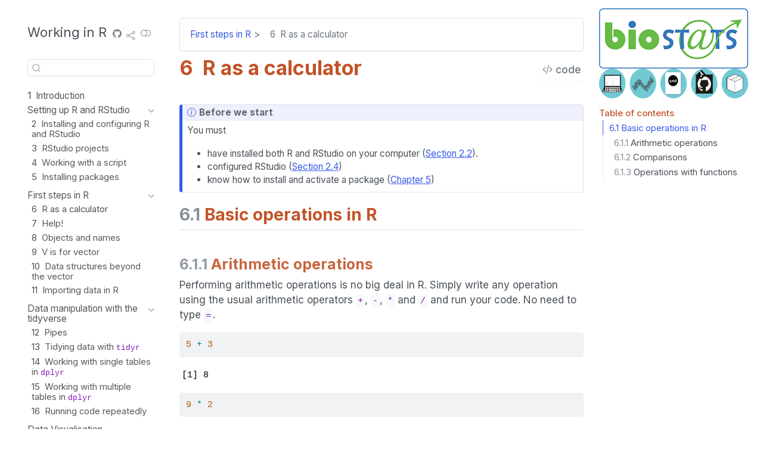

--- FILE ---
content_type: text/html; charset=utf-8
request_url: https://biostats-r.github.io/biostats/workingInR/0021_R_calculator.html
body_size: 16189
content:
<!DOCTYPE html>
<html xmlns="http://www.w3.org/1999/xhtml" lang="en" xml:lang="en"><head>
<meta http-equiv="Content-Type" content="text/html; charset=UTF-8">
<meta charset="utf-8">
<meta name="generator" content="quarto-1.8.20">
<meta name="viewport" content="width=device-width, initial-scale=1.0, user-scalable=yes">
<title>6&nbsp; R as a calculator – Working in R</title>
<style>
code{white-space: pre-wrap;}
span.smallcaps{font-variant: small-caps;}
div.columns{display: flex; gap: min(4vw, 1.5em);}
div.column{flex: auto; overflow-x: auto;}
div.hanging-indent{margin-left: 1.5em; text-indent: -1.5em;}
ul.task-list{list-style: none;}
ul.task-list li input[type="checkbox"] {
  width: 0.8em;
  margin: 0 0.8em 0.2em -1em; /* quarto-specific, see https://github.com/quarto-dev/quarto-cli/issues/4556 */ 
  vertical-align: middle;
}
/* CSS for syntax highlighting */
html { -webkit-text-size-adjust: 100%; }
pre > code.sourceCode { white-space: pre; position: relative; }
pre > code.sourceCode > span { display: inline-block; line-height: 1.25; }
pre > code.sourceCode > span:empty { height: 1.2em; }
.sourceCode { overflow: visible; }
code.sourceCode > span { color: inherit; text-decoration: inherit; }
div.sourceCode { margin: 1em 0; }
pre.sourceCode { margin: 0; }
@media screen {
div.sourceCode { overflow: auto; }
}
@media print {
pre > code.sourceCode { white-space: pre-wrap; }
pre > code.sourceCode > span { text-indent: -5em; padding-left: 5em; }
}
pre.numberSource code
  { counter-reset: source-line 0; }
pre.numberSource code > span
  { position: relative; left: -4em; counter-increment: source-line; }
pre.numberSource code > span > a:first-child::before
  { content: counter(source-line);
    position: relative; left: -1em; text-align: right; vertical-align: baseline;
    border: none; display: inline-block;
    -webkit-touch-callout: none; -webkit-user-select: none;
    -khtml-user-select: none; -moz-user-select: none;
    -ms-user-select: none; user-select: none;
    padding: 0 4px; width: 4em;
  }
pre.numberSource { margin-left: 3em;  padding-left: 4px; }
div.sourceCode
  {   }
@media screen {
pre > code.sourceCode > span > a:first-child::before { text-decoration: underline; }
}
</style>

<script src="site_libs/quarto-nav/quarto-nav.js"></script>
<script src="site_libs/quarto-nav/headroom.min.js"></script>
<script src="site_libs/clipboard/clipboard.min.js"></script>
<script src="site_libs/quarto-search/autocomplete.umd.js"></script>
<script src="site_libs/quarto-search/fuse.min.js"></script>
<script src="site_libs/quarto-search/quarto-search.js"></script>
<meta name="quarto:offset" content="./">
<link href="./0022_help.html" rel="next">
<link href="./0013_packages.html" rel="prev">
<link href="./../figures/favicon.png" rel="icon" type="image/png">
<script src="site_libs/quarto-html/quarto.js" type="module"></script>
<script src="site_libs/quarto-html/tabsets/tabsets.js" type="module"></script>
<script src="site_libs/quarto-html/axe/axe-check.js" type="module"></script>
<script src="site_libs/quarto-html/popper.min.js"></script>
<script src="site_libs/quarto-html/tippy.umd.min.js"></script>
<script src="site_libs/quarto-html/anchor.min.js"></script>
<link href="site_libs/quarto-html/tippy.css" rel="stylesheet">
<link href="site_libs/quarto-html/quarto-syntax-highlighting-7fcc278e5cff05d3108fdca62cff0c71.css" rel="stylesheet" class="quarto-color-scheme" id="quarto-text-highlighting-styles">
<link href="site_libs/quarto-html/quarto-syntax-highlighting-dark-5aa1d2b69dd70a877b51c7f7d5713d8d.css" rel="stylesheet" class="quarto-color-scheme quarto-color-alternate" id="quarto-text-highlighting-styles">
<link href="site_libs/quarto-html/quarto-syntax-highlighting-7fcc278e5cff05d3108fdca62cff0c71.css" rel="stylesheet" class="quarto-color-scheme-extra" id="quarto-text-highlighting-styles">
<script src="site_libs/bootstrap/bootstrap.min.js"></script>
<link href="site_libs/bootstrap/bootstrap-icons.css" rel="stylesheet">
<link href="site_libs/bootstrap/bootstrap-5104340a04435264153ef873f23f72c3.min.css" rel="stylesheet" append-hash="true" class="quarto-color-scheme" id="quarto-bootstrap" data-mode="light">
<link href="site_libs/bootstrap/bootstrap-dark-5494b68deea9f9baeb7399c3c408f1fa.min.css" rel="stylesheet" append-hash="true" class="quarto-color-scheme quarto-color-alternate" id="quarto-bootstrap" data-mode="dark">
<link href="site_libs/bootstrap/bootstrap-5104340a04435264153ef873f23f72c3.min.css" rel="stylesheet" append-hash="true" class="quarto-color-scheme-extra" id="quarto-bootstrap" data-mode="light"><script id="quarto-search-options" type="application/json">{
  "location": "sidebar",
  "copy-button": false,
  "collapse-after": 3,
  "panel-placement": "start",
  "type": "textbox",
  "limit": 50,
  "keyboard-shortcut": [
    "f",
    "/",
    "s"
  ],
  "show-item-context": false,
  "language": {
    "search-no-results-text": "No results",
    "search-matching-documents-text": "matching documents",
    "search-copy-link-title": "Copy link to search",
    "search-hide-matches-text": "Hide additional matches",
    "search-more-match-text": "more match in this document",
    "search-more-matches-text": "more matches in this document",
    "search-clear-button-title": "Clear",
    "search-text-placeholder": "",
    "search-detached-cancel-button-title": "Cancel",
    "search-submit-button-title": "Submit",
    "search-label": "Search"
  }
}</script><link rel="stylesheet" href="include/webex.css">
</head>
<body class="nav-sidebar floating slimcontent quarto-light"><script id="quarto-html-before-body" type="application/javascript">
    const toggleBodyColorMode = (bsSheetEl) => {
      const mode = bsSheetEl.getAttribute("data-mode");
      const bodyEl = window.document.querySelector("body");
      if (mode === "dark") {
        bodyEl.classList.add("quarto-dark");
        bodyEl.classList.remove("quarto-light");
      } else {
        bodyEl.classList.add("quarto-light");
        bodyEl.classList.remove("quarto-dark");
      }
    }
    const toggleBodyColorPrimary = () => {
      const bsSheetEl = window.document.querySelector("link#quarto-bootstrap:not([rel=disabled-stylesheet])");
      if (bsSheetEl) {
        toggleBodyColorMode(bsSheetEl);
      }
    }
    const setColorSchemeToggle = (alternate) => {
      const toggles = window.document.querySelectorAll('.quarto-color-scheme-toggle');
      for (let i=0; i < toggles.length; i++) {
        const toggle = toggles[i];
        if (toggle) {
          if (alternate) {
            toggle.classList.add("alternate");
          } else {
            toggle.classList.remove("alternate");
          }
        }
      }
    };
    const toggleColorMode = (alternate) => {
      // Switch the stylesheets
      const primaryStylesheets = window.document.querySelectorAll('link.quarto-color-scheme:not(.quarto-color-alternate)');
      const alternateStylesheets = window.document.querySelectorAll('link.quarto-color-scheme.quarto-color-alternate');
      manageTransitions('#quarto-margin-sidebar .nav-link', false);
      if (alternate) {
        // note: dark is layered on light, we don't disable primary!
        enableStylesheet(alternateStylesheets);
        for (const sheetNode of alternateStylesheets) {
          if (sheetNode.id === "quarto-bootstrap") {
            toggleBodyColorMode(sheetNode);
          }
        }
      } else {
        disableStylesheet(alternateStylesheets);
        enableStylesheet(primaryStylesheets)
        toggleBodyColorPrimary();
      }
      manageTransitions('#quarto-margin-sidebar .nav-link', true);
      // Switch the toggles
      setColorSchemeToggle(alternate)
      // Hack to workaround the fact that safari doesn't
      // properly recolor the scrollbar when toggling (#1455)
      if (navigator.userAgent.indexOf('Safari') > 0 && navigator.userAgent.indexOf('Chrome') == -1) {
        manageTransitions("body", false);
        window.scrollTo(0, 1);
        setTimeout(() => {
          window.scrollTo(0, 0);
          manageTransitions("body", true);
        }, 40);
      }
    }
    const disableStylesheet = (stylesheets) => {
      for (let i=0; i < stylesheets.length; i++) {
        const stylesheet = stylesheets[i];
        stylesheet.rel = 'disabled-stylesheet';
      }
    }
    const enableStylesheet = (stylesheets) => {
      for (let i=0; i < stylesheets.length; i++) {
        const stylesheet = stylesheets[i];
        if(stylesheet.rel !== 'stylesheet') { // for Chrome, which will still FOUC without this check
          stylesheet.rel = 'stylesheet';
        }
      }
    }
    const manageTransitions = (selector, allowTransitions) => {
      const els = window.document.querySelectorAll(selector);
      for (let i=0; i < els.length; i++) {
        const el = els[i];
        if (allowTransitions) {
          el.classList.remove('notransition');
        } else {
          el.classList.add('notransition');
        }
      }
    }
    const isFileUrl = () => {
      return window.location.protocol === 'file:';
    }
    const hasAlternateSentinel = () => {
      let styleSentinel = getColorSchemeSentinel();
      if (styleSentinel !== null) {
        return styleSentinel === "alternate";
      } else {
        return false;
      }
    }
    const setStyleSentinel = (alternate) => {
      const value = alternate ? "alternate" : "default";
      if (!isFileUrl()) {
        window.localStorage.setItem("quarto-color-scheme", value);
      } else {
        localAlternateSentinel = value;
      }
    }
    const getColorSchemeSentinel = () => {
      if (!isFileUrl()) {
        const storageValue = window.localStorage.getItem("quarto-color-scheme");
        return storageValue != null ? storageValue : localAlternateSentinel;
      } else {
        return localAlternateSentinel;
      }
    }
    const toggleGiscusIfUsed = (isAlternate, darkModeDefault) => {
      const baseTheme = document.querySelector('#giscus-base-theme')?.value ?? 'light';
      const alternateTheme = document.querySelector('#giscus-alt-theme')?.value ?? 'dark';
      let newTheme = '';
      if(authorPrefersDark) {
        newTheme = isAlternate ? baseTheme : alternateTheme;
      } else {
        newTheme = isAlternate ? alternateTheme : baseTheme;
      }
      const changeGiscusTheme = () => {
        // From: https://github.com/giscus/giscus/issues/336
        const sendMessage = (message) => {
          const iframe = document.querySelector('iframe.giscus-frame');
          if (!iframe) return;
          iframe.contentWindow.postMessage({ giscus: message }, 'https://giscus.app');
        }
        sendMessage({
          setConfig: {
            theme: newTheme
          }
        });
      }
      const isGiscussLoaded = window.document.querySelector('iframe.giscus-frame') !== null;
      if (isGiscussLoaded) {
        changeGiscusTheme();
      }
    };
    const authorPrefersDark = false;
    const queryPrefersDark = window.matchMedia('(prefers-color-scheme: dark)');
    const darkModeDefault = queryPrefersDark.matches;
      document.querySelector('link#quarto-text-highlighting-styles.quarto-color-scheme-extra').rel = 'disabled-stylesheet';
      document.querySelector('link#quarto-bootstrap.quarto-color-scheme-extra').rel = 'disabled-stylesheet';
    let localAlternateSentinel = darkModeDefault ? 'alternate' : 'default';
    // Dark / light mode switch
    window.quartoToggleColorScheme = () => {
      // Read the current dark / light value
      let toAlternate = !hasAlternateSentinel();
      toggleColorMode(toAlternate);
      setStyleSentinel(toAlternate);
      toggleGiscusIfUsed(toAlternate, darkModeDefault);
      window.dispatchEvent(new Event('resize'));
    };
    queryPrefersDark.addEventListener("change", e => {
      if(window.localStorage.getItem("quarto-color-scheme") !== null)
        return;
      const alternate = e.matches
      toggleColorMode(alternate);
      localAlternateSentinel = e.matches ? 'alternate' : 'default'; // this is used alongside local storage!
      toggleGiscusIfUsed(alternate, darkModeDefault);
    });
    // Switch to dark mode if need be
    if (hasAlternateSentinel()) {
      toggleColorMode(true);
    } else {
      toggleColorMode(false);
    }
  </script>

<div id="quarto-search-results"></div>
  <header id="quarto-header" class="headroom fixed-top"><nav class="quarto-secondary-nav"><div class="container-fluid d-flex">
      <button type="button" class="quarto-btn-toggle btn" data-bs-toggle="collapse" role="button" data-bs-target=".quarto-sidebar-collapse-item" aria-controls="quarto-sidebar" aria-expanded="false" aria-label="Toggle sidebar navigation" onclick="if (window.quartoToggleHeadroom) { window.quartoToggleHeadroom(); }">
        <i class="bi bi-layout-text-sidebar-reverse"></i>
      </button>
        <nav class="quarto-page-breadcrumbs" aria-label="breadcrumb"><ol class="breadcrumb"><li class="breadcrumb-item"><a href="./0021_R_calculator.html">First steps in R</a></li><li class="breadcrumb-item"><a href="./0021_R_calculator.html"><span class="chapter-number">6</span>&nbsp; <span class="chapter-title">R as a calculator</span></a></li></ol></nav>
        <a class="flex-grow-1" role="navigation" data-bs-toggle="collapse" data-bs-target=".quarto-sidebar-collapse-item" aria-controls="quarto-sidebar" aria-expanded="false" aria-label="Toggle sidebar navigation" onclick="if (window.quartoToggleHeadroom) { window.quartoToggleHeadroom(); }">      
        </a>
      <button type="button" class="btn quarto-search-button" aria-label="Search" onclick="window.quartoOpenSearch();">
        <i class="bi bi-search"></i>
      </button>
    </div>
  </nav></header><!-- content --><div id="quarto-content" class="quarto-container page-columns page-rows-contents page-layout-article">
<!-- sidebar -->
  <nav id="quarto-sidebar" class="sidebar collapse collapse-horizontal quarto-sidebar-collapse-item sidebar-navigation floating overflow-auto"><div class="pt-lg-2 mt-2 text-left sidebar-header sidebar-header-stacked">
      <a href="./index.html" class="sidebar-logo-link">
      </a>
    <div class="sidebar-title mb-0 py-0">
      <a href="./">Working in R</a> 
        <div class="sidebar-tools-main tools-wide">
    <a href="https://github.com/biostats-r/biostats" title="Source Code" class="quarto-navigation-tool px-1" aria-label="Source Code"><i class="bi bi-github"></i></a>
    <div class="dropdown">
      <a href="" title="Share" id="quarto-navigation-tool-dropdown-0" class="quarto-navigation-tool dropdown-toggle px-1" data-bs-toggle="dropdown" aria-expanded="false" role="link" aria-label="Share"><i class="bi bi-share"></i></a>
      <ul class="dropdown-menu" aria-labelledby="quarto-navigation-tool-dropdown-0">
<li>
            <a class="dropdown-item sidebar-tools-main-item" href="https://twitter.com/intent/tweet?url=%7Curl%7C">
              <i class="bi bi-twitter pe-1"></i>
            Twitter
            </a>
          </li>
          <li>
            <a class="dropdown-item sidebar-tools-main-item" href="https://www.facebook.com/sharer/sharer.php?u=%7Curl%7C">
              <i class="bi bi-facebook pe-1"></i>
            Facebook
            </a>
          </li>
      </ul>
</div>
  <a href="" class="quarto-color-scheme-toggle quarto-navigation-tool  px-1" onclick="window.quartoToggleColorScheme(); return false;" title="Toggle dark mode"><i class="bi"></i></a>
</div>
    </div>
      </div>
        <div class="mt-2 flex-shrink-0 align-items-center">
        <div class="sidebar-search">
        <div id="quarto-search" class="" title="Search"></div>
        </div>
        </div>
    <div class="sidebar-menu-container"> 
    <ul class="list-unstyled mt-1">
<li class="sidebar-item">
  <div class="sidebar-item-container"> 
  <a href="./index.html" class="sidebar-item-text sidebar-link">
 <span class="menu-text"><span class="chapter-number">1</span>&nbsp; <span class="chapter-title">Introduction</span></span></a>
  </div>
</li>
        <li class="sidebar-item sidebar-item-section">
      <div class="sidebar-item-container"> 
            <a class="sidebar-item-text sidebar-link text-start" data-bs-toggle="collapse" data-bs-target="#quarto-sidebar-section-1" role="navigation" aria-expanded="true">
 <span class="menu-text">Setting up R and RStudio</span></a>
          <a class="sidebar-item-toggle text-start" data-bs-toggle="collapse" data-bs-target="#quarto-sidebar-section-1" role="navigation" aria-expanded="true" aria-label="Toggle section">
            <i class="bi bi-chevron-right ms-2"></i>
          </a> 
      </div>
      <ul id="quarto-sidebar-section-1" class="collapse list-unstyled sidebar-section depth1 show">
<li class="sidebar-item">
  <div class="sidebar-item-container"> 
  <a href="./0010_Getting_Started_with_RStudio.html" class="sidebar-item-text sidebar-link">
 <span class="menu-text"><span class="chapter-number">2</span>&nbsp; <span class="chapter-title">Installing and configuring R and RStudio</span></span></a>
  </div>
</li>
          <li class="sidebar-item">
  <div class="sidebar-item-container"> 
  <a href="./0011_projects.html" class="sidebar-item-text sidebar-link">
 <span class="menu-text"><span class="chapter-number">3</span>&nbsp; <span class="chapter-title">RStudio projects</span></span></a>
  </div>
</li>
          <li class="sidebar-item">
  <div class="sidebar-item-container"> 
  <a href="./0012_scripts.html" class="sidebar-item-text sidebar-link">
 <span class="menu-text"><span class="chapter-number">4</span>&nbsp; <span class="chapter-title">Working with a script</span></span></a>
  </div>
</li>
          <li class="sidebar-item">
  <div class="sidebar-item-container"> 
  <a href="./0013_packages.html" class="sidebar-item-text sidebar-link">
 <span class="menu-text"><span class="chapter-number">5</span>&nbsp; <span class="chapter-title">Installing packages</span></span></a>
  </div>
</li>
      </ul>
</li>
        <li class="sidebar-item sidebar-item-section">
      <div class="sidebar-item-container"> 
            <a class="sidebar-item-text sidebar-link text-start" data-bs-toggle="collapse" data-bs-target="#quarto-sidebar-section-2" role="navigation" aria-expanded="true">
 <span class="menu-text">First steps in R</span></a>
          <a class="sidebar-item-toggle text-start" data-bs-toggle="collapse" data-bs-target="#quarto-sidebar-section-2" role="navigation" aria-expanded="true" aria-label="Toggle section">
            <i class="bi bi-chevron-right ms-2"></i>
          </a> 
      </div>
      <ul id="quarto-sidebar-section-2" class="collapse list-unstyled sidebar-section depth1 show">
<li class="sidebar-item">
  <div class="sidebar-item-container"> 
  <a href="./0021_R_calculator.html" class="sidebar-item-text sidebar-link active">
 <span class="menu-text"><span class="chapter-number">6</span>&nbsp; <span class="chapter-title">R as a calculator</span></span></a>
  </div>
</li>
          <li class="sidebar-item">
  <div class="sidebar-item-container"> 
  <a href="./0022_help.html" class="sidebar-item-text sidebar-link">
 <span class="menu-text"><span class="chapter-number">7</span>&nbsp; <span class="chapter-title">Help!</span></span></a>
  </div>
</li>
          <li class="sidebar-item">
  <div class="sidebar-item-container"> 
  <a href="./0023_objects_names.html" class="sidebar-item-text sidebar-link">
 <span class="menu-text"><span class="chapter-number">8</span>&nbsp; <span class="chapter-title">Objects and names</span></span></a>
  </div>
</li>
          <li class="sidebar-item">
  <div class="sidebar-item-container"> 
  <a href="./002_V_is_for_vector.html" class="sidebar-item-text sidebar-link">
 <span class="menu-text"><span class="chapter-number">9</span>&nbsp; <span class="chapter-title">V is for vector</span></span></a>
  </div>
</li>
          <li class="sidebar-item">
  <div class="sidebar-item-container"> 
  <a href="./0025_data_structures.html" class="sidebar-item-text sidebar-link">
 <span class="menu-text"><span class="chapter-number">10</span>&nbsp; <span class="chapter-title">Data structures beyond the vector</span></span></a>
  </div>
</li>
          <li class="sidebar-item">
  <div class="sidebar-item-container"> 
  <a href="./005_Importing_Data_in_R.html" class="sidebar-item-text sidebar-link">
 <span class="menu-text"><span class="chapter-number">11</span>&nbsp; <span class="chapter-title">Importing data in R</span></span></a>
  </div>
</li>
      </ul>
</li>
        <li class="sidebar-item sidebar-item-section">
      <div class="sidebar-item-container"> 
            <a class="sidebar-item-text sidebar-link text-start" data-bs-toggle="collapse" data-bs-target="#quarto-sidebar-section-3" role="navigation" aria-expanded="true">
 <span class="menu-text">Data manipulation with the tidyverse</span></a>
          <a class="sidebar-item-toggle text-start" data-bs-toggle="collapse" data-bs-target="#quarto-sidebar-section-3" role="navigation" aria-expanded="true" aria-label="Toggle section">
            <i class="bi bi-chevron-right ms-2"></i>
          </a> 
      </div>
      <ul id="quarto-sidebar-section-3" class="collapse list-unstyled sidebar-section depth1 show">
<li class="sidebar-item">
  <div class="sidebar-item-container"> 
  <a href="./010-pipes.html" class="sidebar-item-text sidebar-link">
 <span class="menu-text"><span class="chapter-number">12</span>&nbsp; <span class="chapter-title">Pipes</span></span></a>
  </div>
</li>
          <li class="sidebar-item">
  <div class="sidebar-item-container"> 
  <a href="./011-tidyr-pivot.html" class="sidebar-item-text sidebar-link">
 <span class="menu-text"><span class="chapter-number">13</span>&nbsp; <span class="chapter-title">Tidying data with <code>tidyr</code></span></span></a>
  </div>
</li>
          <li class="sidebar-item">
  <div class="sidebar-item-container"> 
  <a href="./012-dplyr-single-table.html" class="sidebar-item-text sidebar-link">
 <span class="menu-text"><span class="chapter-number">14</span>&nbsp; <span class="chapter-title">Working with single tables in <code>dplyr</code></span></span></a>
  </div>
</li>
          <li class="sidebar-item">
  <div class="sidebar-item-container"> 
  <a href="./013-dplyr-multiple-tables.html" class="sidebar-item-text sidebar-link">
 <span class="menu-text"><span class="chapter-number">15</span>&nbsp; <span class="chapter-title">Working with multiple tables in <code>dplyr</code></span></span></a>
  </div>
</li>
          <li class="sidebar-item">
  <div class="sidebar-item-container"> 
  <a href="./014-iterate-with-purrr.html" class="sidebar-item-text sidebar-link">
 <span class="menu-text"><span class="chapter-number">16</span>&nbsp; <span class="chapter-title">Running code repeatedly</span></span></a>
  </div>
</li>
      </ul>
</li>
        <li class="sidebar-item sidebar-item-section">
      <div class="sidebar-item-container"> 
            <a class="sidebar-item-text sidebar-link text-start" data-bs-toggle="collapse" data-bs-target="#quarto-sidebar-section-4" role="navigation" aria-expanded="true">
 <span class="menu-text">Data Visualisation</span></a>
          <a class="sidebar-item-toggle text-start" data-bs-toggle="collapse" data-bs-target="#quarto-sidebar-section-4" role="navigation" aria-expanded="true" aria-label="Toggle section">
            <i class="bi bi-chevron-right ms-2"></i>
          </a> 
      </div>
      <ul id="quarto-sidebar-section-4" class="collapse list-unstyled sidebar-section depth1 show">
<li class="sidebar-item">
  <div class="sidebar-item-container"> 
  <a href="./100_why_data_visualisation.html" class="sidebar-item-text sidebar-link">
 <span class="menu-text"><span class="chapter-number">17</span>&nbsp; <span class="chapter-title">Why is data visualization important?</span></span></a>
  </div>
</li>
          <li class="sidebar-item">
  <div class="sidebar-item-container"> 
  <a href="./101_getting_started_with_ggplot.html" class="sidebar-item-text sidebar-link">
 <span class="menu-text"><span class="chapter-number">18</span>&nbsp; <span class="chapter-title">Getting started with ggplot</span></span></a>
  </div>
</li>
          <li class="sidebar-item">
  <div class="sidebar-item-container"> 
  <a href="./103_different_types_of_vizualization.html" class="sidebar-item-text sidebar-link">
 <span class="menu-text"><span class="chapter-number">19</span>&nbsp; <span class="chapter-title">Choosing your visualisation</span></span></a>
  </div>
</li>
          <li class="sidebar-item">
  <div class="sidebar-item-container"> 
  <a href="./118_themes.html" class="sidebar-item-text sidebar-link">
 <span class="menu-text"><span class="chapter-number">20</span>&nbsp; <span class="chapter-title">Themes</span></span></a>
  </div>
</li>
          <li class="sidebar-item">
  <div class="sidebar-item-container"> 
  <a href="./120_colour_shape_linetypes.html" class="sidebar-item-text sidebar-link">
 <span class="menu-text"><span class="chapter-number">21</span>&nbsp; <span class="chapter-title">Colours, shapes and linetypes</span></span></a>
  </div>
</li>
          <li class="sidebar-item">
  <div class="sidebar-item-container"> 
  <a href="./125_ggplot_regression.html" class="sidebar-item-text sidebar-link">
 <span class="menu-text"><span class="chapter-number">22</span>&nbsp; <span class="chapter-title">Regression and ggplot</span></span></a>
  </div>
</li>
          <li class="sidebar-item">
  <div class="sidebar-item-container"> 
  <a href="./130_patchwork.html" class="sidebar-item-text sidebar-link">
 <span class="menu-text"><span class="chapter-number">23</span>&nbsp; <span class="chapter-title">Combining plots</span></span></a>
  </div>
</li>
          <li class="sidebar-item">
  <div class="sidebar-item-container"> 
  <a href="./140_maps.html" class="sidebar-item-text sidebar-link">
 <span class="menu-text"><span class="chapter-number">24</span>&nbsp; <span class="chapter-title">Making maps in R</span></span></a>
  </div>
</li>
          <li class="sidebar-item">
  <div class="sidebar-item-container"> 
  <a href="./141-mathematical-notation.html" class="sidebar-item-text sidebar-link">
 <span class="menu-text"><span class="chapter-number">25</span>&nbsp; <span class="chapter-title">Mathematical notation for plots</span></span></a>
  </div>
</li>
          <li class="sidebar-item">
  <div class="sidebar-item-container"> 
  <a href="./150_ggplot_environment.html" class="sidebar-item-text sidebar-link">
 <span class="menu-text"><span class="chapter-number">26</span>&nbsp; <span class="chapter-title">ggplot2 helper packages</span></span></a>
  </div>
</li>
      </ul>
</li>
        <li class="sidebar-item sidebar-item-section">
      <div class="sidebar-item-container"> 
            <a class="sidebar-item-text sidebar-link text-start" data-bs-toggle="collapse" data-bs-target="#quarto-sidebar-section-5" role="navigation" aria-expanded="true">
 <span class="menu-text">Other Topics</span></a>
          <a class="sidebar-item-toggle text-start" data-bs-toggle="collapse" data-bs-target="#quarto-sidebar-section-5" role="navigation" aria-expanded="true" aria-label="Toggle section">
            <i class="bi bi-chevron-right ms-2"></i>
          </a> 
      </div>
      <ul id="quarto-sidebar-section-5" class="collapse list-unstyled sidebar-section depth1 show">
<li class="sidebar-item">
  <div class="sidebar-item-container"> 
  <a href="./050_missing_values.html" class="sidebar-item-text sidebar-link">
 <span class="menu-text"><span class="chapter-number">27</span>&nbsp; <span class="chapter-title">Handling missing values</span></span></a>
  </div>
</li>
          <li class="sidebar-item">
  <div class="sidebar-item-container"> 
  <a href="./060_bestiary.html" class="sidebar-item-text sidebar-link">
 <span class="menu-text"><span class="chapter-number">28</span>&nbsp; <span class="chapter-title">Bestiary of Brackets and other R notation</span></span></a>
  </div>
</li>
      </ul>
</li>
    </ul>
</div>
</nav><div id="quarto-sidebar-glass" class="quarto-sidebar-collapse-item" data-bs-toggle="collapse" data-bs-target=".quarto-sidebar-collapse-item"></div>
<!-- margin-sidebar -->
    <div id="quarto-margin-sidebar" class="sidebar margin-sidebar"><div class="quarto-margin-header"><div class="margin-header-item">
<p><a href="https://biostats.w.uib.no/"><img src="https://biostats.w.uib.no/files/2020/01/biostats-button-res2.png" title="bioST@TS | When biology adds up, at last…" class="img-fluid" alt="Link to biostats website"></a> <br><a href="../index.html"><img src="../figures/icons_all.png" title="BioST@TS books" alt="Link to biostats books" width="250" height="50"></a></p>
</div></div>
        <nav id="TOC" role="doc-toc" class="toc-active"><h2 id="toc-title">Table of contents</h2>
   
  <ul>
<li>
<a href="#basic-operations-in-r" id="toc-basic-operations-in-r" class="nav-link active" data-scroll-target="#basic-operations-in-r"><span class="header-section-number">6.1</span> Basic operations in R</a>
  <ul class="collapse">
<li><a href="#arithmetic-operations" id="toc-arithmetic-operations" class="nav-link" data-scroll-target="#arithmetic-operations"><span class="header-section-number">6.1.1</span> Arithmetic operations</a></li>
  <li><a href="#comparisons" id="toc-comparisons" class="nav-link" data-scroll-target="#comparisons"><span class="header-section-number">6.1.2</span> Comparisons</a></li>
  <li><a href="#operations-with-functions" id="toc-operations-with-functions" class="nav-link" data-scroll-target="#operations-with-functions"><span class="header-section-number">6.1.3</span> Operations with functions</a></li>
  </ul>
</li>
  </ul></nav>
    </div>
<!-- main -->
<main class="content page-columns page-full" id="quarto-document-content"><header id="title-block-header" class="quarto-title-block default"><nav class="quarto-page-breadcrumbs quarto-title-breadcrumbs d-none d-lg-block" aria-label="breadcrumb"><ol class="breadcrumb"><li class="breadcrumb-item"><a href="./0021_R_calculator.html">First steps in R</a></li><li class="breadcrumb-item"><a href="./0021_R_calculator.html"><span class="chapter-number">6</span>&nbsp; <span class="chapter-title">R as a calculator</span></a></li></ol></nav><div class="quarto-title">
<div class="quarto-title-block"><div><h1 class="title"><span id="sec-r-as-a-calculator" class="quarto-section-identifier"><span class="chapter-number">6</span>&nbsp; <span class="chapter-title">R as a calculator</span></span></h1><button type="button" class="btn code-tools-button" id="quarto-code-tools-source"><i class="bi"></i> code</button></div></div>
</div>



<div class="quarto-title-meta">

    
  
    
  </div>
  


</header><div class="callout callout-style-default callout-note callout-titled">
<div class="callout-header d-flex align-content-center">
<div class="callout-icon-container">
<i class="callout-icon"></i>
</div>
<div class="callout-title-container flex-fill">
<span class="screen-reader-only">Note</span>Before we start
</div>
</div>
<div class="callout-body-container callout-body">
<p>You must</p>
<ul>
<li>have installed both R and RStudio on your computer (<a href="0010_Getting_Started_with_RStudio.html#sec-installing" class="quarto-xref"><span>Section 2.2</span></a>).</li>
<li>configured RStudio (<a href="0010_Getting_Started_with_RStudio.html#sec-customise-rstudio" class="quarto-xref"><span>Section 2.4</span></a>)</li>
<li>know how to install and activate a package (<a href="0013_packages.html" class="quarto-xref"><span>Chapter 5</span></a>)</li>
</ul>
</div>
</div>
<section id="basic-operations-in-r" class="level2 page-columns page-full" data-number="6.1"><h2 data-number="6.1" class="anchored" data-anchor-id="basic-operations-in-r">
<span class="header-section-number">6.1</span> Basic operations in R</h2>
<section id="arithmetic-operations" class="level3" data-number="6.1.1"><h3 data-number="6.1.1" class="anchored" data-anchor-id="arithmetic-operations">
<span class="header-section-number">6.1.1</span> Arithmetic operations</h3>
<p>Performing arithmetic operations is no big deal in R. Simply write any operation using the usual arithmetic operators <code>+</code>, <code>-</code>, <code>*</code> and <code>/</code> and run your code. No need to type <code>=</code>.</p>
<div class="cell">
<div class="code-copy-outer-scaffold"><div class="sourceCode" id="cb1"><pre class="downlit sourceCode r code-with-copy"><code class="sourceCode R"><span><span class="fl">5</span> <span class="op">+</span> <span class="fl">3</span></span></code></pre></div><button title="Copy to Clipboard" class="code-copy-button"><i class="bi"></i></button></div>
<div class="cell-output cell-output-stdout">
<pre><code>[1] 8</code></pre>
</div>
<div class="code-copy-outer-scaffold"><div class="sourceCode" id="cb3"><pre class="downlit sourceCode r code-with-copy"><code class="sourceCode R"><span><span class="fl">9</span> <span class="op">*</span> <span class="fl">2</span></span></code></pre></div><button title="Copy to Clipboard" class="code-copy-button"><i class="bi"></i></button></div>
<div class="cell-output cell-output-stdout">
<pre><code>[1] 18</code></pre>
</div>
<div class="code-copy-outer-scaffold"><div class="sourceCode" id="cb5"><pre class="downlit sourceCode r code-with-copy"><code class="sourceCode R"><span><span class="fl">14</span> <span class="op">/</span> <span class="fl">3</span></span></code></pre></div><button title="Copy to Clipboard" class="code-copy-button"><i class="bi"></i></button></div>
<div class="cell-output cell-output-stdout">
<pre><code>[1] 4.666667</code></pre>
</div>
</div>
<p>R allows you to add parentheses <code>(</code> <code>)</code> when you need to impose the order of operations. When it comes to raising a number to the power of another one, use the symbol <code>^</code> or <code>**</code>.</p>
<div class="cell">
<div class="code-copy-outer-scaffold"><div class="sourceCode" id="cb7"><pre class="downlit sourceCode r code-with-copy"><code class="sourceCode R"><span><span class="op">(</span><span class="fl">24</span> <span class="op">+</span> <span class="fl">3</span><span class="op">)</span><span class="op">^</span><span class="op">(</span><span class="fl">1</span> <span class="op">/</span> <span class="fl">3</span><span class="op">)</span></span></code></pre></div><button title="Copy to Clipboard" class="code-copy-button"><i class="bi"></i></button></div>
<div class="cell-output cell-output-stdout">
<pre><code>[1] 3</code></pre>
</div>
</div>
<div class="callout callout-style-default callout-note callout-titled">
<div class="callout-header d-flex align-content-center">
<div class="callout-icon-container">
<i class="callout-icon"></i>
</div>
<div class="callout-title-container flex-fill">
<span class="screen-reader-only">Note</span>Exercise
</div>
</div>
<div class="callout-body-container callout-body">
<p>In R, calculate:</p>
<ul>
<li>25 plus 49</li>
<li>6 minus 19</li>
<li>8 multiplied by 6</li>
<li>7 divided by 2</li>
<li>9 squared</li>
<li>multiply the sum of 9 and 2 by 3</li>
</ul>
</div>
</div>
</section><section id="comparisons" class="level3" data-number="6.1.2"><h3 data-number="6.1.2" class="anchored" data-anchor-id="comparisons">
<span class="header-section-number">6.1.2</span> Comparisons</h3>
<p>You can compare 2 elements using the following operators:</p>
<ul>
<li>
<code>&gt;</code> greater than,</li>
<li>
<code>&gt;=</code> greater than or equal to,</li>
<li>
<code>&lt;</code> less than,</li>
<li>
<code>&lt;=</code> less than or equal to,</li>
<li>
<code>==</code> equal to,</li>
<li>
<code>!=</code> not equal to.</li>
</ul>
<p>When comparing two elements, R returns either <code>TRUE</code> or <code>FALSE</code>.</p>
<div class="cell">
<div class="code-copy-outer-scaffold"><div class="sourceCode" id="cb9"><pre class="downlit sourceCode r code-with-copy"><code class="sourceCode R"><span><span class="fl">9</span> <span class="op">==</span> <span class="fl">3</span> <span class="op">*</span> <span class="fl">3</span></span></code></pre></div><button title="Copy to Clipboard" class="code-copy-button"><i class="bi"></i></button></div>
<div class="cell-output cell-output-stdout">
<pre><code>[1] TRUE</code></pre>
</div>
<div class="code-copy-outer-scaffold"><div class="sourceCode" id="cb11"><pre class="downlit sourceCode r code-with-copy"><code class="sourceCode R"><span><span class="fl">5</span> <span class="op">&gt;</span> <span class="fl">4</span></span></code></pre></div><button title="Copy to Clipboard" class="code-copy-button"><i class="bi"></i></button></div>
<div class="cell-output cell-output-stdout">
<pre><code>[1] TRUE</code></pre>
</div>
<div class="code-copy-outer-scaffold"><div class="sourceCode" id="cb13"><pre class="downlit sourceCode r code-with-copy"><code class="sourceCode R"><span><span class="fl">9</span><span class="op">^</span><span class="fl">2</span> <span class="op">!=</span> <span class="fl">9</span> <span class="op">*</span> <span class="op">(</span><span class="fl">3</span> <span class="op">+</span> <span class="fl">6</span><span class="op">)</span></span></code></pre></div><button title="Copy to Clipboard" class="code-copy-button"><i class="bi"></i></button></div>
<div class="cell-output cell-output-stdout">
<pre><code>[1] FALSE</code></pre>
</div>
</div>
<div class="callout callout-style-default callout-note callout-titled">
<div class="callout-header d-flex align-content-center">
<div class="callout-icon-container">
<i class="callout-icon"></i>
</div>
<div class="callout-title-container flex-fill">
<span class="screen-reader-only">Note</span>Exercise
</div>
</div>
<div class="callout-body-container callout-body">
<p>In R,</p>
<ul>
<li>Test whether 22/7 is larger than <code>pi</code>
</li>
<li>Test if cats are greater than dogs. Why? (remember to use quote marks)
<details><summary>
Hint
</summary>
Prøv katter og hunder også
</details>
</li>
</ul>
</div>
</div>
</section><section id="operations-with-functions" class="level3" data-number="6.1.3"><h3 data-number="6.1.3" class="anchored" data-anchor-id="operations-with-functions">
<span class="header-section-number">6.1.3</span> Operations with functions</h3>
<p>More complex operations such as square root, logarithms and exponentiation shall be run using specific functions. These functions are <code><a href="https://rdrr.io/r/base/MathFun.html">sqrt()</a></code>, <code><a href="https://rdrr.io/r/base/Log.html">log()</a></code>, <code><a href="https://rdrr.io/r/base/Log.html">exp()</a></code>, etc.</p>
<div class="callout callout-style-default callout-note callout-titled">
<div class="callout-header d-flex align-content-center">
<div class="callout-icon-container">
<i class="callout-icon"></i>
</div>
<div class="callout-title-container flex-fill">
<span class="screen-reader-only">Note</span>Exercise
</div>
</div>
<div class="callout-body-container callout-body">
<p>In R, calculate</p>
<ul>
<li>The square root of 29</li>
<li>The exponent of 29</li>
<li>The natural logarithm of 29</li>
<li>The base 10 logarithm of 29</li>
</ul>
<p>You may need to look at the built-in help (<a href="0022_help.html" class="quarto-xref"><span>Chapter 7</span></a>) for some of these.</p>
</div>
</div>
<div class="callout callout-style-default callout-note callout-titled">
<div class="callout-header d-flex align-content-center">
<div class="callout-icon-container">
<i class="callout-icon"></i>
</div>
<div class="callout-title-container flex-fill">
<span class="screen-reader-only">Note</span>What’s next
</div>
</div>
<div class="callout-body-container callout-body">
<p>How to get help (<a href="0022_help.html" class="quarto-xref"><span>Chapter 7</span></a>)</p>
</div>
</div>
</section>

<!-- -->

<div class="no-row-height column-margin column-container"><section id="contributors" class="level3 unlisted unnumbered"><h3 class="unlisted unnumbered anchored" data-anchor-id="contributors">Contributors</h3>
<ul>
<li>Jonathan Soulé</li>
<li>Aud Halbritter</li>
<li>Richard Telford</li>
</ul></section></div></section></main><!-- /main --><script>

/* update total correct if #webex-total_correct exists */
update_total_correct = function() {
  console.log("webex: update total_correct");

  var t = document.getElementsByClassName("webex-total_correct");
  for (var i = 0; i < t.length; i++) {
    p = t[i].parentElement;
    var correct = p.getElementsByClassName("webex-correct").length;
    var solvemes = p.getElementsByClassName("webex-solveme").length;
    var radiogroups = p.getElementsByClassName("webex-radiogroup").length;
    var selects = p.getElementsByClassName("webex-select").length;

    t[i].innerHTML = correct + " of " + (solvemes + radiogroups + selects) + " correct";
  }
}

/* webex-solution button toggling function */
b_func = function() {
  console.log("webex: toggle hide");

  var cl = this.parentElement.classList;
  if (cl.contains('open')) {
    cl.remove("open");
  } else {
    cl.add("open");
  }
}

/* check answers */
check_func = function() {
  console.log("webex: check answers");

  var cl = this.parentElement.classList;
  if (cl.contains('unchecked')) {
    cl.remove("unchecked");
    this.innerHTML = "Hide Answers";
  } else {
    cl.add("unchecked");
    this.innerHTML = "Show Answers";
  }
}

/* function for checking solveme answers */
solveme_func = function(e) {
  console.log("webex: check solveme");

  var real_answers = JSON.parse(this.dataset.answer);
  var my_answer = this.value;
  var cl = this.classList;
  if (cl.contains("ignorecase")) {
    my_answer = my_answer.toLowerCase();
  }
  if (cl.contains("nospaces")) {
    my_answer = my_answer.replace(/ /g, "")
  }

  if (my_answer == "") {
    cl.remove("webex-correct");
    cl.remove("webex-incorrect");
  } else if (real_answers.includes(my_answer)) {
    cl.add("webex-correct");
    cl.remove("webex-incorrect");
  } else {
    cl.add("webex-incorrect");
    cl.remove("webex-correct");
  }

  // match numeric answers within a specified tolerance
  if(this.dataset.tol > 0){
    var tol = JSON.parse(this.dataset.tol);
    var matches = real_answers.map(x => Math.abs(x - my_answer) < tol)
    if (matches.reduce((a, b) => a + b, 0) > 0) {
      cl.add("webex-correct");
    } else {
      cl.remove("webex-correct");
    }
  }

  // added regex bit
  if (cl.contains("regex")){
    answer_regex = RegExp(real_answers.join("|"))
    if (answer_regex.test(my_answer)) {
      cl.add("webex-correct");
    }
  }

  update_total_correct();
}

/* function for checking select answers */
select_func = function(e) {
  console.log("webex: check select");

  var cl = this.classList

  /* add style */
  cl.remove("webex-incorrect");
  cl.remove("webex-correct");
  if (this.value == "answer") {
    cl.add("webex-correct");
  } else if (this.value != "blank") {
    cl.add("webex-incorrect");
  }

  update_total_correct();
}

/* function for checking radiogroups answers */
radiogroups_func = function(e) {
  console.log("webex: check radiogroups");

  var checked_button = document.querySelector('input[name=' + this.id + ']:checked');
  var cl = checked_button.parentElement.classList;
  var labels = checked_button.parentElement.parentElement.children;

  /* get rid of styles */
  for (i = 0; i < labels.length; i++) {
    labels[i].classList.remove("webex-incorrect");
    labels[i].classList.remove("webex-correct");
  }

  /* add style */
  if (checked_button.value == "answer") {
    cl.add("webex-correct");
  } else {
    cl.add("webex-incorrect");
  }

  update_total_correct();
}

window.onload = function() {
  console.log("webex onload");
  /* set up solution buttons */
  var buttons = document.getElementsByTagName("button");

  for (var i = 0; i < buttons.length; i++) {
    if (buttons[i].parentElement.classList.contains('webex-solution')) {
      buttons[i].onclick = b_func;
    }
  }

  var check_sections = document.getElementsByClassName("webex-check");
  console.log("check:", check_sections.length);
  for (var i = 0; i < check_sections.length; i++) {
    check_sections[i].classList.add("unchecked");

    let btn = document.createElement("button");
    btn.innerHTML = "Show Answers";
    btn.classList.add("webex-check-button");
    btn.onclick = check_func;
    check_sections[i].appendChild(btn);

    let spn = document.createElement("span");
    spn.classList.add("webex-total_correct");
    check_sections[i].appendChild(spn);
  }

  /* set up webex-solveme inputs */
  var solveme = document.getElementsByClassName("webex-solveme");

  for (var i = 0; i < solveme.length; i++) {
    /* make sure input boxes don't auto-anything */
    solveme[i].setAttribute("autocomplete","off");
    solveme[i].setAttribute("autocorrect", "off");
    solveme[i].setAttribute("autocapitalize", "off");
    solveme[i].setAttribute("spellcheck", "false");
    solveme[i].value = "";

    /* adjust answer for ignorecase or nospaces */
    var cl = solveme[i].classList;
    var real_answer = solveme[i].dataset.answer;
    if (cl.contains("ignorecase")) {
      real_answer = real_answer.toLowerCase();
    }
    if (cl.contains("nospaces")) {
      real_answer = real_answer.replace(/ /g, "");
    }
    solveme[i].dataset.answer = real_answer;

    /* attach checking function */
    solveme[i].onkeyup = solveme_func;
    solveme[i].onchange = solveme_func;

    solveme[i].insertAdjacentHTML("afterend", " <span class='webex-icon'></span>")
  }

  /* set up radiogroups */
  var radiogroups = document.getElementsByClassName("webex-radiogroup");
  for (var i = 0; i < radiogroups.length; i++) {
    radiogroups[i].onchange = radiogroups_func;
  }

  /* set up selects */
  var selects = document.getElementsByClassName("webex-select");
  for (var i = 0; i < selects.length; i++) {
    selects[i].onchange = select_func;
    selects[i].insertAdjacentHTML("afterend", " <span class='webex-icon'></span>")
  }

  update_total_correct();
}

</script><script id="quarto-html-after-body" type="application/javascript">
  window.document.addEventListener("DOMContentLoaded", function (event) {
    // Ensure there is a toggle, if there isn't float one in the top right
    if (window.document.querySelector('.quarto-color-scheme-toggle') === null) {
      const a = window.document.createElement('a');
      a.classList.add('top-right');
      a.classList.add('quarto-color-scheme-toggle');
      a.href = "";
      a.onclick = function() { try { window.quartoToggleColorScheme(); } catch {} return false; };
      const i = window.document.createElement("i");
      i.classList.add('bi');
      a.appendChild(i);
      window.document.body.appendChild(a);
    }
    setColorSchemeToggle(hasAlternateSentinel())
    const icon = "";
    const anchorJS = new window.AnchorJS();
    anchorJS.options = {
      placement: 'right',
      icon: icon
    };
    anchorJS.add('.anchored');
    const isCodeAnnotation = (el) => {
      for (const clz of el.classList) {
        if (clz.startsWith('code-annotation-')) {                     
          return true;
        }
      }
      return false;
    }
    const onCopySuccess = function(e) {
      // button target
      const button = e.trigger;
      // don't keep focus
      button.blur();
      // flash "checked"
      button.classList.add('code-copy-button-checked');
      var currentTitle = button.getAttribute("title");
      button.setAttribute("title", "Copied!");
      let tooltip;
      if (window.bootstrap) {
        button.setAttribute("data-bs-toggle", "tooltip");
        button.setAttribute("data-bs-placement", "left");
        button.setAttribute("data-bs-title", "Copied!");
        tooltip = new bootstrap.Tooltip(button, 
          { trigger: "manual", 
            customClass: "code-copy-button-tooltip",
            offset: [0, -8]});
        tooltip.show();    
      }
      setTimeout(function() {
        if (tooltip) {
          tooltip.hide();
          button.removeAttribute("data-bs-title");
          button.removeAttribute("data-bs-toggle");
          button.removeAttribute("data-bs-placement");
        }
        button.setAttribute("title", currentTitle);
        button.classList.remove('code-copy-button-checked');
      }, 1000);
      // clear code selection
      e.clearSelection();
    }
    const getTextToCopy = function(trigger) {
        const codeEl = trigger.previousElementSibling.cloneNode(true);
        for (const childEl of codeEl.children) {
          if (isCodeAnnotation(childEl)) {
            childEl.remove();
          }
        }
        return codeEl.innerText;
    }
    const clipboard = new window.ClipboardJS('.code-copy-button:not([data-in-quarto-modal])', {
      text: getTextToCopy
    });
    clipboard.on('success', onCopySuccess);
    if (window.document.getElementById('quarto-embedded-source-code-modal')) {
      const clipboardModal = new window.ClipboardJS('.code-copy-button[data-in-quarto-modal]', {
        text: getTextToCopy,
        container: window.document.getElementById('quarto-embedded-source-code-modal')
      });
      clipboardModal.on('success', onCopySuccess);
    }
    const viewSource = window.document.getElementById('quarto-view-source') ||
                       window.document.getElementById('quarto-code-tools-source');
    if (viewSource) {
      const sourceUrl = viewSource.getAttribute("data-quarto-source-url");
      viewSource.addEventListener("click", function(e) {
        if (sourceUrl) {
          // rstudio viewer pane
          if (/\bcapabilities=\b/.test(window.location)) {
            window.open(sourceUrl);
          } else {
            window.location.href = sourceUrl;
          }
        } else {
          const modal = new bootstrap.Modal(document.getElementById('quarto-embedded-source-code-modal'));
          modal.show();
        }
        return false;
      });
    }
    function toggleCodeHandler(show) {
      return function(e) {
        const detailsSrc = window.document.querySelectorAll(".cell > details > .sourceCode");
        for (let i=0; i<detailsSrc.length; i++) {
          const details = detailsSrc[i].parentElement;
          if (show) {
            details.open = true;
          } else {
            details.removeAttribute("open");
          }
        }
        const cellCodeDivs = window.document.querySelectorAll(".cell > .sourceCode");
        const fromCls = show ? "hidden" : "unhidden";
        const toCls = show ? "unhidden" : "hidden";
        for (let i=0; i<cellCodeDivs.length; i++) {
          const codeDiv = cellCodeDivs[i];
          if (codeDiv.classList.contains(fromCls)) {
            codeDiv.classList.remove(fromCls);
            codeDiv.classList.add(toCls);
          } 
        }
        return false;
      }
    }
    const hideAllCode = window.document.getElementById("quarto-hide-all-code");
    if (hideAllCode) {
      hideAllCode.addEventListener("click", toggleCodeHandler(false));
    }
    const showAllCode = window.document.getElementById("quarto-show-all-code");
    if (showAllCode) {
      showAllCode.addEventListener("click", toggleCodeHandler(true));
    }
      var localhostRegex = new RegExp(/^(?:http|https):\/\/localhost\:?[0-9]*\//);
      var mailtoRegex = new RegExp(/^mailto:/);
        var filterRegex = new RegExp('/' + window.location.host + '/');
      var isInternal = (href) => {
          return filterRegex.test(href) || localhostRegex.test(href) || mailtoRegex.test(href);
      }
      // Inspect non-navigation links and adorn them if external
     var links = window.document.querySelectorAll('a[href]:not(.nav-link):not(.navbar-brand):not(.toc-action):not(.sidebar-link):not(.sidebar-item-toggle):not(.pagination-link):not(.no-external):not([aria-hidden]):not(.dropdown-item):not(.quarto-navigation-tool):not(.about-link)');
      for (var i=0; i<links.length; i++) {
        const link = links[i];
        if (!isInternal(link.href)) {
          // undo the damage that might have been done by quarto-nav.js in the case of
          // links that we want to consider external
          if (link.dataset.originalHref !== undefined) {
            link.href = link.dataset.originalHref;
          }
        }
      }
    function tippyHover(el, contentFn, onTriggerFn, onUntriggerFn) {
      const config = {
        allowHTML: true,
        maxWidth: 500,
        delay: 100,
        arrow: false,
        appendTo: function(el) {
            return el.parentElement;
        },
        interactive: true,
        interactiveBorder: 10,
        theme: 'quarto',
        placement: 'bottom-start',
      };
      if (contentFn) {
        config.content = contentFn;
      }
      if (onTriggerFn) {
        config.onTrigger = onTriggerFn;
      }
      if (onUntriggerFn) {
        config.onUntrigger = onUntriggerFn;
      }
      window.tippy(el, config); 
    }
    const noterefs = window.document.querySelectorAll('a[role="doc-noteref"]');
    for (var i=0; i<noterefs.length; i++) {
      const ref = noterefs[i];
      tippyHover(ref, function() {
        // use id or data attribute instead here
        let href = ref.getAttribute('data-footnote-href') || ref.getAttribute('href');
        try { href = new URL(href).hash; } catch {}
        const id = href.replace(/^#\/?/, "");
        const note = window.document.getElementById(id);
        if (note) {
          return note.innerHTML;
        } else {
          return "";
        }
      });
    }
    const xrefs = window.document.querySelectorAll('a.quarto-xref');
    const processXRef = (id, note) => {
      // Strip column container classes
      const stripColumnClz = (el) => {
        el.classList.remove("page-full", "page-columns");
        if (el.children) {
          for (const child of el.children) {
            stripColumnClz(child);
          }
        }
      }
      stripColumnClz(note)
      if (id === null || id.startsWith('sec-')) {
        // Special case sections, only their first couple elements
        const container = document.createElement("div");
        if (note.children && note.children.length > 2) {
          container.appendChild(note.children[0].cloneNode(true));
          for (let i = 1; i < note.children.length; i++) {
            const child = note.children[i];
            if (child.tagName === "P" && child.innerText === "") {
              continue;
            } else {
              container.appendChild(child.cloneNode(true));
              break;
            }
          }
          if (window.Quarto?.typesetMath) {
            window.Quarto.typesetMath(container);
          }
          return container.innerHTML
        } else {
          if (window.Quarto?.typesetMath) {
            window.Quarto.typesetMath(note);
          }
          return note.innerHTML;
        }
      } else {
        // Remove any anchor links if they are present
        const anchorLink = note.querySelector('a.anchorjs-link');
        if (anchorLink) {
          anchorLink.remove();
        }
        if (window.Quarto?.typesetMath) {
          window.Quarto.typesetMath(note);
        }
        if (note.classList.contains("callout")) {
          return note.outerHTML;
        } else {
          return note.innerHTML;
        }
      }
    }
    for (var i=0; i<xrefs.length; i++) {
      const xref = xrefs[i];
      tippyHover(xref, undefined, function(instance) {
        instance.disable();
        let url = xref.getAttribute('href');
        let hash = undefined; 
        if (url.startsWith('#')) {
          hash = url;
        } else {
          try { hash = new URL(url).hash; } catch {}
        }
        if (hash) {
          const id = hash.replace(/^#\/?/, "");
          const note = window.document.getElementById(id);
          if (note !== null) {
            try {
              const html = processXRef(id, note.cloneNode(true));
              instance.setContent(html);
            } finally {
              instance.enable();
              instance.show();
            }
          } else {
            // See if we can fetch this
            fetch(url.split('#')[0])
            .then(res => res.text())
            .then(html => {
              const parser = new DOMParser();
              const htmlDoc = parser.parseFromString(html, "text/html");
              const note = htmlDoc.getElementById(id);
              if (note !== null) {
                const html = processXRef(id, note);
                instance.setContent(html);
              } 
            }).finally(() => {
              instance.enable();
              instance.show();
            });
          }
        } else {
          // See if we can fetch a full url (with no hash to target)
          // This is a special case and we should probably do some content thinning / targeting
          fetch(url)
          .then(res => res.text())
          .then(html => {
            const parser = new DOMParser();
            const htmlDoc = parser.parseFromString(html, "text/html");
            const note = htmlDoc.querySelector('main.content');
            if (note !== null) {
              // This should only happen for chapter cross references
              // (since there is no id in the URL)
              // remove the first header
              if (note.children.length > 0 && note.children[0].tagName === "HEADER") {
                note.children[0].remove();
              }
              const html = processXRef(null, note);
              instance.setContent(html);
            } 
          }).finally(() => {
            instance.enable();
            instance.show();
          });
        }
      }, function(instance) {
      });
    }
        let selectedAnnoteEl;
        const selectorForAnnotation = ( cell, annotation) => {
          let cellAttr = 'data-code-cell="' + cell + '"';
          let lineAttr = 'data-code-annotation="' +  annotation + '"';
          const selector = 'span[' + cellAttr + '][' + lineAttr + ']';
          return selector;
        }
        const selectCodeLines = (annoteEl) => {
          const doc = window.document;
          const targetCell = annoteEl.getAttribute("data-target-cell");
          const targetAnnotation = annoteEl.getAttribute("data-target-annotation");
          const annoteSpan = window.document.querySelector(selectorForAnnotation(targetCell, targetAnnotation));
          const lines = annoteSpan.getAttribute("data-code-lines").split(",");
          const lineIds = lines.map((line) => {
            return targetCell + "-" + line;
          })
          let top = null;
          let height = null;
          let parent = null;
          if (lineIds.length > 0) {
              //compute the position of the single el (top and bottom and make a div)
              const el = window.document.getElementById(lineIds[0]);
              top = el.offsetTop;
              height = el.offsetHeight;
              parent = el.parentElement.parentElement;
            if (lineIds.length > 1) {
              const lastEl = window.document.getElementById(lineIds[lineIds.length - 1]);
              const bottom = lastEl.offsetTop + lastEl.offsetHeight;
              height = bottom - top;
            }
            if (top !== null && height !== null && parent !== null) {
              // cook up a div (if necessary) and position it 
              let div = window.document.getElementById("code-annotation-line-highlight");
              if (div === null) {
                div = window.document.createElement("div");
                div.setAttribute("id", "code-annotation-line-highlight");
                div.style.position = 'absolute';
                parent.appendChild(div);
              }
              div.style.top = top - 2 + "px";
              div.style.height = height + 4 + "px";
              div.style.left = 0;
              let gutterDiv = window.document.getElementById("code-annotation-line-highlight-gutter");
              if (gutterDiv === null) {
                gutterDiv = window.document.createElement("div");
                gutterDiv.setAttribute("id", "code-annotation-line-highlight-gutter");
                gutterDiv.style.position = 'absolute';
                const codeCell = window.document.getElementById(targetCell);
                const gutter = codeCell.querySelector('.code-annotation-gutter');
                gutter.appendChild(gutterDiv);
              }
              gutterDiv.style.top = top - 2 + "px";
              gutterDiv.style.height = height + 4 + "px";
            }
            selectedAnnoteEl = annoteEl;
          }
        };
        const unselectCodeLines = () => {
          const elementsIds = ["code-annotation-line-highlight", "code-annotation-line-highlight-gutter"];
          elementsIds.forEach((elId) => {
            const div = window.document.getElementById(elId);
            if (div) {
              div.remove();
            }
          });
          selectedAnnoteEl = undefined;
        };
          // Handle positioning of the toggle
      window.addEventListener(
        "resize",
        throttle(() => {
          elRect = undefined;
          if (selectedAnnoteEl) {
            selectCodeLines(selectedAnnoteEl);
          }
        }, 10)
      );
      function throttle(fn, ms) {
      let throttle = false;
      let timer;
        return (...args) => {
          if(!throttle) { // first call gets through
              fn.apply(this, args);
              throttle = true;
          } else { // all the others get throttled
              if(timer) clearTimeout(timer); // cancel #2
              timer = setTimeout(() => {
                fn.apply(this, args);
                timer = throttle = false;
              }, ms);
          }
        };
      }
        // Attach click handler to the DT
        const annoteDls = window.document.querySelectorAll('dt[data-target-cell]');
        for (const annoteDlNode of annoteDls) {
          annoteDlNode.addEventListener('click', (event) => {
            const clickedEl = event.target;
            if (clickedEl !== selectedAnnoteEl) {
              unselectCodeLines();
              const activeEl = window.document.querySelector('dt[data-target-cell].code-annotation-active');
              if (activeEl) {
                activeEl.classList.remove('code-annotation-active');
              }
              selectCodeLines(clickedEl);
              clickedEl.classList.add('code-annotation-active');
            } else {
              // Unselect the line
              unselectCodeLines();
              clickedEl.classList.remove('code-annotation-active');
            }
          });
        }
    const findCites = (el) => {
      const parentEl = el.parentElement;
      if (parentEl) {
        const cites = parentEl.dataset.cites;
        if (cites) {
          return {
            el,
            cites: cites.split(' ')
          };
        } else {
          return findCites(el.parentElement)
        }
      } else {
        return undefined;
      }
    };
    var bibliorefs = window.document.querySelectorAll('a[role="doc-biblioref"]');
    for (var i=0; i<bibliorefs.length; i++) {
      const ref = bibliorefs[i];
      const citeInfo = findCites(ref);
      if (citeInfo) {
        tippyHover(citeInfo.el, function() {
          var popup = window.document.createElement('div');
          citeInfo.cites.forEach(function(cite) {
            var citeDiv = window.document.createElement('div');
            citeDiv.classList.add('hanging-indent');
            citeDiv.classList.add('csl-entry');
            var biblioDiv = window.document.getElementById('ref-' + cite);
            if (biblioDiv) {
              citeDiv.innerHTML = biblioDiv.innerHTML;
            }
            popup.appendChild(citeDiv);
          });
          return popup.innerHTML;
        });
      }
    }
  });
  </script><nav class="page-navigation"><div class="nav-page nav-page-previous">
      <a href="./0013_packages.html" class="pagination-link" aria-label="Installing packages">
        <i class="bi bi-arrow-left-short"></i> <span class="nav-page-text"><span class="chapter-number">5</span>&nbsp; <span class="chapter-title">Installing packages</span></span>
      </a>          
  </div>
  <div class="nav-page nav-page-next">
      <a href="./0022_help.html" class="pagination-link" aria-label="Help!">
        <span class="nav-page-text"><span class="chapter-number">7</span>&nbsp; <span class="chapter-title">Help!</span></span> <i class="bi bi-arrow-right-short"></i>
      </a>
  </div>
</nav><div class="modal fade" id="quarto-embedded-source-code-modal" tabindex="-1" aria-labelledby="quarto-embedded-source-code-modal-label" aria-hidden="true"><div class="modal-dialog modal-dialog-scrollable"><div class="modal-content"><div class="modal-header"><h5 class="modal-title" id="quarto-embedded-source-code-modal-label">Source Code</h5><button class="btn-close" data-bs-dismiss="modal"></button></div><div class="modal-body"><div class="">
<div class="code-copy-outer-scaffold"><div class="sourceCode" id="cb15" data-shortcodes="false"><pre class="sourceCode markdown code-with-copy"><code class="sourceCode markdown"><span id="cb15-1"><a href="#cb15-1" aria-hidden="true" tabindex="-1"></a><span class="in">``` {r setup, include=FALSE}</span></span>
<span id="cb15-2"><a href="#cb15-2" aria-hidden="true" tabindex="-1"></a><span class="fu">source</span>(<span class="st">"R/setup.R"</span>)</span>
<span id="cb15-3"><a href="#cb15-3" aria-hidden="true" tabindex="-1"></a><span class="in">```</span></span>
<span id="cb15-4"><a href="#cb15-4" aria-hidden="true" tabindex="-1"></a></span>
<span id="cb15-5"><a href="#cb15-5" aria-hidden="true" tabindex="-1"></a><span class="fu"># R as a calculator {#sec-r-as-a-calculator}</span></span>
<span id="cb15-6"><a href="#cb15-6" aria-hidden="true" tabindex="-1"></a></span>
<span id="cb15-7"><a href="#cb15-7" aria-hidden="true" tabindex="-1"></a>::: callout-note</span>
<span id="cb15-8"><a href="#cb15-8" aria-hidden="true" tabindex="-1"></a><span class="fu">## Before we start</span></span>
<span id="cb15-9"><a href="#cb15-9" aria-hidden="true" tabindex="-1"></a></span>
<span id="cb15-10"><a href="#cb15-10" aria-hidden="true" tabindex="-1"></a>You must</span>
<span id="cb15-11"><a href="#cb15-11" aria-hidden="true" tabindex="-1"></a></span>
<span id="cb15-12"><a href="#cb15-12" aria-hidden="true" tabindex="-1"></a><span class="ss">- </span>have installed both R and RStudio on your computer (@sec-installing).</span>
<span id="cb15-13"><a href="#cb15-13" aria-hidden="true" tabindex="-1"></a><span class="ss">- </span>configured RStudio (@sec-customise-rstudio)</span>
<span id="cb15-14"><a href="#cb15-14" aria-hidden="true" tabindex="-1"></a><span class="ss">- </span>know how to install and activate a package (@sec-installing-packages)</span>
<span id="cb15-15"><a href="#cb15-15" aria-hidden="true" tabindex="-1"></a>:::</span>
<span id="cb15-16"><a href="#cb15-16" aria-hidden="true" tabindex="-1"></a></span>
<span id="cb15-17"><a href="#cb15-17" aria-hidden="true" tabindex="-1"></a><span class="fu">## Basic operations in R</span></span>
<span id="cb15-18"><a href="#cb15-18" aria-hidden="true" tabindex="-1"></a></span>
<span id="cb15-19"><a href="#cb15-19" aria-hidden="true" tabindex="-1"></a><span class="fu">### Arithmetic operations</span></span>
<span id="cb15-20"><a href="#cb15-20" aria-hidden="true" tabindex="-1"></a></span>
<span id="cb15-21"><a href="#cb15-21" aria-hidden="true" tabindex="-1"></a>Performing arithmetic operations is no big deal in R. </span>
<span id="cb15-22"><a href="#cb15-22" aria-hidden="true" tabindex="-1"></a>Simply write any operation using the usual arithmetic operators <span class="in">`+`</span>, <span class="in">`-`</span>, <span class="in">`*`</span> and <span class="in">`/`</span> and run your code. </span>
<span id="cb15-23"><a href="#cb15-23" aria-hidden="true" tabindex="-1"></a>No need to type <span class="in">`=`</span>.  </span>
<span id="cb15-24"><a href="#cb15-24" aria-hidden="true" tabindex="-1"></a></span>
<span id="cb15-27"><a href="#cb15-27" aria-hidden="true" tabindex="-1"></a><span class="in">```{r}</span></span>
<span id="cb15-28"><a href="#cb15-28" aria-hidden="true" tabindex="-1"></a><span class="dv">5</span> <span class="sc">+</span> <span class="dv">3</span></span>
<span id="cb15-29"><a href="#cb15-29" aria-hidden="true" tabindex="-1"></a><span class="dv">9</span> <span class="sc">*</span> <span class="dv">2</span></span>
<span id="cb15-30"><a href="#cb15-30" aria-hidden="true" tabindex="-1"></a><span class="dv">14</span> <span class="sc">/</span> <span class="dv">3</span></span>
<span id="cb15-31"><a href="#cb15-31" aria-hidden="true" tabindex="-1"></a><span class="in">```</span></span>
<span id="cb15-32"><a href="#cb15-32" aria-hidden="true" tabindex="-1"></a></span>
<span id="cb15-33"><a href="#cb15-33" aria-hidden="true" tabindex="-1"></a></span>
<span id="cb15-34"><a href="#cb15-34" aria-hidden="true" tabindex="-1"></a>R allows you to add parentheses <span class="in">`(`</span> <span class="in">`)`</span> when you need to impose the order of operations.</span>
<span id="cb15-35"><a href="#cb15-35" aria-hidden="true" tabindex="-1"></a>When it comes to raising a number to the power of another one, use the symbol <span class="in">`^`</span> or <span class="in">`**`</span>. </span>
<span id="cb15-36"><a href="#cb15-36" aria-hidden="true" tabindex="-1"></a></span>
<span id="cb15-39"><a href="#cb15-39" aria-hidden="true" tabindex="-1"></a><span class="in">```{r}</span></span>
<span id="cb15-40"><a href="#cb15-40" aria-hidden="true" tabindex="-1"></a>(<span class="dv">24</span> <span class="sc">+</span> <span class="dv">3</span>)<span class="sc">^</span>(<span class="dv">1</span> <span class="sc">/</span> <span class="dv">3</span>)</span>
<span id="cb15-41"><a href="#cb15-41" aria-hidden="true" tabindex="-1"></a><span class="in">```</span></span>
<span id="cb15-42"><a href="#cb15-42" aria-hidden="true" tabindex="-1"></a></span>
<span id="cb15-43"><a href="#cb15-43" aria-hidden="true" tabindex="-1"></a></span>
<span id="cb15-44"><a href="#cb15-44" aria-hidden="true" tabindex="-1"></a>::: callout-note </span>
<span id="cb15-45"><a href="#cb15-45" aria-hidden="true" tabindex="-1"></a><span class="fu">## Exercise</span></span>
<span id="cb15-46"><a href="#cb15-46" aria-hidden="true" tabindex="-1"></a></span>
<span id="cb15-47"><a href="#cb15-47" aria-hidden="true" tabindex="-1"></a>In R, calculate:</span>
<span id="cb15-48"><a href="#cb15-48" aria-hidden="true" tabindex="-1"></a></span>
<span id="cb15-49"><a href="#cb15-49" aria-hidden="true" tabindex="-1"></a><span class="ss">- </span>25 plus 49</span>
<span id="cb15-50"><a href="#cb15-50" aria-hidden="true" tabindex="-1"></a><span class="ss">- </span>6 minus 19</span>
<span id="cb15-51"><a href="#cb15-51" aria-hidden="true" tabindex="-1"></a><span class="ss">- </span>8 multiplied by 6</span>
<span id="cb15-52"><a href="#cb15-52" aria-hidden="true" tabindex="-1"></a><span class="ss">- </span>7 divided by 2</span>
<span id="cb15-53"><a href="#cb15-53" aria-hidden="true" tabindex="-1"></a><span class="ss">- </span>9 squared</span>
<span id="cb15-54"><a href="#cb15-54" aria-hidden="true" tabindex="-1"></a><span class="ss">- </span>multiply the sum of 9 and 2 by 3</span>
<span id="cb15-55"><a href="#cb15-55" aria-hidden="true" tabindex="-1"></a>:::</span>
<span id="cb15-56"><a href="#cb15-56" aria-hidden="true" tabindex="-1"></a></span>
<span id="cb15-57"><a href="#cb15-57" aria-hidden="true" tabindex="-1"></a><span class="fu">### Comparisons</span></span>
<span id="cb15-58"><a href="#cb15-58" aria-hidden="true" tabindex="-1"></a></span>
<span id="cb15-59"><a href="#cb15-59" aria-hidden="true" tabindex="-1"></a>You can compare 2 elements using the following operators:</span>
<span id="cb15-60"><a href="#cb15-60" aria-hidden="true" tabindex="-1"></a></span>
<span id="cb15-61"><a href="#cb15-61" aria-hidden="true" tabindex="-1"></a><span class="ss">+ </span><span class="in">`&gt;`</span>    greater than, </span>
<span id="cb15-62"><a href="#cb15-62" aria-hidden="true" tabindex="-1"></a><span class="ss">+ </span><span class="in">`&gt;=`</span>   greater than or equal to, </span>
<span id="cb15-63"><a href="#cb15-63" aria-hidden="true" tabindex="-1"></a><span class="ss">+ </span><span class="in">`&lt;`</span>    less than,</span>
<span id="cb15-64"><a href="#cb15-64" aria-hidden="true" tabindex="-1"></a><span class="ss">+ </span><span class="in">`&lt;=`</span>   less than or equal to,</span>
<span id="cb15-65"><a href="#cb15-65" aria-hidden="true" tabindex="-1"></a><span class="ss">+ </span><span class="in">`==`</span>   equal to,</span>
<span id="cb15-66"><a href="#cb15-66" aria-hidden="true" tabindex="-1"></a><span class="ss">+ </span><span class="in">`!=`</span>   not equal to.</span>
<span id="cb15-67"><a href="#cb15-67" aria-hidden="true" tabindex="-1"></a></span>
<span id="cb15-68"><a href="#cb15-68" aria-hidden="true" tabindex="-1"></a>When comparing two elements, R returns either <span class="in">`TRUE`</span> or <span class="in">`FALSE`</span>.</span>
<span id="cb15-69"><a href="#cb15-69" aria-hidden="true" tabindex="-1"></a></span>
<span id="cb15-70"><a href="#cb15-70" aria-hidden="true" tabindex="-1"></a><span class="in">```{r comp, echo = TRUE}</span></span>
<span id="cb15-71"><a href="#cb15-71" aria-hidden="true" tabindex="-1"></a><span class="dv">9</span> <span class="sc">==</span> <span class="dv">3</span> <span class="sc">*</span> <span class="dv">3</span></span>
<span id="cb15-72"><a href="#cb15-72" aria-hidden="true" tabindex="-1"></a><span class="dv">5</span> <span class="sc">&gt;</span> <span class="dv">4</span></span>
<span id="cb15-73"><a href="#cb15-73" aria-hidden="true" tabindex="-1"></a><span class="dv">9</span><span class="sc">^</span><span class="dv">2</span> <span class="sc">!=</span> <span class="dv">9</span> <span class="sc">*</span> (<span class="dv">3</span> <span class="sc">+</span> <span class="dv">6</span>)</span>
<span id="cb15-74"><a href="#cb15-74" aria-hidden="true" tabindex="-1"></a><span class="in">```</span></span>
<span id="cb15-75"><a href="#cb15-75" aria-hidden="true" tabindex="-1"></a></span>
<span id="cb15-76"><a href="#cb15-76" aria-hidden="true" tabindex="-1"></a>::: callout-note </span>
<span id="cb15-77"><a href="#cb15-77" aria-hidden="true" tabindex="-1"></a><span class="fu">## Exercise </span></span>
<span id="cb15-78"><a href="#cb15-78" aria-hidden="true" tabindex="-1"></a></span>
<span id="cb15-79"><a href="#cb15-79" aria-hidden="true" tabindex="-1"></a>In R,</span>
<span id="cb15-80"><a href="#cb15-80" aria-hidden="true" tabindex="-1"></a></span>
<span id="cb15-81"><a href="#cb15-81" aria-hidden="true" tabindex="-1"></a><span class="ss">- </span>Test whether 22/7 is larger than <span class="in">`pi`</span></span>
<span id="cb15-82"><a href="#cb15-82" aria-hidden="true" tabindex="-1"></a><span class="ss">- </span>Test if cats are greater than dogs. Why? (remember to use quote marks)</span>
<span id="cb15-83"><a href="#cb15-83" aria-hidden="true" tabindex="-1"></a> <span class="dt">&lt;</span><span class="kw">details</span><span class="dt">&gt;</span></span>
<span id="cb15-84"><a href="#cb15-84" aria-hidden="true" tabindex="-1"></a>  <span class="dt">&lt;</span><span class="kw">summary</span><span class="dt">&gt;</span>Hint<span class="dt">&lt;/</span><span class="kw">summary</span><span class="dt">&gt;</span></span>
<span id="cb15-85"><a href="#cb15-85" aria-hidden="true" tabindex="-1"></a>  Prøv katter og hunder også</span>
<span id="cb15-86"><a href="#cb15-86" aria-hidden="true" tabindex="-1"></a><span class="dt">&lt;/</span><span class="kw">details</span><span class="dt">&gt;</span> </span>
<span id="cb15-87"><a href="#cb15-87" aria-hidden="true" tabindex="-1"></a></span>
<span id="cb15-88"><a href="#cb15-88" aria-hidden="true" tabindex="-1"></a>:::</span>
<span id="cb15-89"><a href="#cb15-89" aria-hidden="true" tabindex="-1"></a></span>
<span id="cb15-90"><a href="#cb15-90" aria-hidden="true" tabindex="-1"></a><span class="fu">### Operations with functions</span></span>
<span id="cb15-91"><a href="#cb15-91" aria-hidden="true" tabindex="-1"></a></span>
<span id="cb15-92"><a href="#cb15-92" aria-hidden="true" tabindex="-1"></a>More complex operations such as square root, logarithms and exponentiation shall be run using specific functions. </span>
<span id="cb15-93"><a href="#cb15-93" aria-hidden="true" tabindex="-1"></a>These functions are <span class="in">`sqrt()`</span>, <span class="in">`log()`</span>, <span class="in">`exp()`</span>,  etc.</span>
<span id="cb15-94"><a href="#cb15-94" aria-hidden="true" tabindex="-1"></a></span>
<span id="cb15-95"><a href="#cb15-95" aria-hidden="true" tabindex="-1"></a>::: callout-note </span>
<span id="cb15-96"><a href="#cb15-96" aria-hidden="true" tabindex="-1"></a><span class="fu">## Exercise</span></span>
<span id="cb15-97"><a href="#cb15-97" aria-hidden="true" tabindex="-1"></a></span>
<span id="cb15-98"><a href="#cb15-98" aria-hidden="true" tabindex="-1"></a>In R, calculate</span>
<span id="cb15-99"><a href="#cb15-99" aria-hidden="true" tabindex="-1"></a></span>
<span id="cb15-100"><a href="#cb15-100" aria-hidden="true" tabindex="-1"></a><span class="ss">- </span>The square root of 29</span>
<span id="cb15-101"><a href="#cb15-101" aria-hidden="true" tabindex="-1"></a><span class="ss">- </span>The exponent of 29</span>
<span id="cb15-102"><a href="#cb15-102" aria-hidden="true" tabindex="-1"></a><span class="ss">- </span>The natural logarithm of 29</span>
<span id="cb15-103"><a href="#cb15-103" aria-hidden="true" tabindex="-1"></a><span class="ss">- </span>The base 10 logarithm of 29</span>
<span id="cb15-104"><a href="#cb15-104" aria-hidden="true" tabindex="-1"></a></span>
<span id="cb15-105"><a href="#cb15-105" aria-hidden="true" tabindex="-1"></a>You may need to look at the built-in help (@sec-help) for some of these.</span>
<span id="cb15-106"><a href="#cb15-106" aria-hidden="true" tabindex="-1"></a>:::</span>
<span id="cb15-107"><a href="#cb15-107" aria-hidden="true" tabindex="-1"></a></span>
<span id="cb15-108"><a href="#cb15-108" aria-hidden="true" tabindex="-1"></a></span>
<span id="cb15-109"><a href="#cb15-109" aria-hidden="true" tabindex="-1"></a>::: callout-note</span>
<span id="cb15-110"><a href="#cb15-110" aria-hidden="true" tabindex="-1"></a><span class="fu">## What's next</span></span>
<span id="cb15-111"><a href="#cb15-111" aria-hidden="true" tabindex="-1"></a></span>
<span id="cb15-112"><a href="#cb15-112" aria-hidden="true" tabindex="-1"></a>How to get help (@sec-help)</span>
<span id="cb15-113"><a href="#cb15-113" aria-hidden="true" tabindex="-1"></a></span>
<span id="cb15-114"><a href="#cb15-114" aria-hidden="true" tabindex="-1"></a>:::</span>
<span id="cb15-115"><a href="#cb15-115" aria-hidden="true" tabindex="-1"></a></span>
<span id="cb15-116"><a href="#cb15-116" aria-hidden="true" tabindex="-1"></a>::: {.column-margin}</span>
<span id="cb15-117"><a href="#cb15-117" aria-hidden="true" tabindex="-1"></a><span class="fu">### Contributors {.unlisted .unnumbered}</span></span>
<span id="cb15-118"><a href="#cb15-118" aria-hidden="true" tabindex="-1"></a></span>
<span id="cb15-119"><a href="#cb15-119" aria-hidden="true" tabindex="-1"></a><span class="ss">-   </span>Jonathan Soulé</span>
<span id="cb15-120"><a href="#cb15-120" aria-hidden="true" tabindex="-1"></a><span class="ss">-   </span>Aud Halbritter</span>
<span id="cb15-121"><a href="#cb15-121" aria-hidden="true" tabindex="-1"></a><span class="ss">-   </span>Richard Telford</span>
<span id="cb15-122"><a href="#cb15-122" aria-hidden="true" tabindex="-1"></a>:::</span>
</code></pre></div><button title="Copy to Clipboard" class="code-copy-button" data-in-quarto-modal=""><i class="bi"></i></button></div>
</div></div></div></div></div>
</div> <!-- /content -->



</body></html>

--- FILE ---
content_type: text/css; charset=utf-8
request_url: https://biostats-r.github.io/biostats/workingInR/site_libs/quarto-html/quarto-syntax-highlighting-7fcc278e5cff05d3108fdca62cff0c71.css
body_size: 327
content:
/* quarto syntax highlight colors */
:root {
  --quarto-hl-ot-color: #d91e18;
  --quarto-hl-at-color: #a55a00;
  --quarto-hl-ss-color: #008000;
  --quarto-hl-an-color: #696969;
  --quarto-hl-fu-color: #06287e;
  --quarto-hl-st-color: #008000;
  --quarto-hl-cf-color: #d91e18;
  --quarto-hl-op-color: #00769e;
  --quarto-hl-er-color: #7928a1;
  --quarto-hl-bn-color: #7928a1;
  --quarto-hl-al-color: #7928a1;
  --quarto-hl-va-color: #a55a00;
  --quarto-hl-bu-color: inherit;
  --quarto-hl-ex-color: inherit;
  --quarto-hl-pp-color: #7928a1;
  --quarto-hl-in-color: #696969;
  --quarto-hl-vs-color: #008000;
  --quarto-hl-wa-color: #696969;
  --quarto-hl-do-color: #696969;
  --quarto-hl-im-color: inherit;
  --quarto-hl-ch-color: #008000;
  --quarto-hl-dt-color: #7928a1;
  --quarto-hl-fl-color: #a55a00;
  --quarto-hl-co-color: #696969;
  --quarto-hl-cv-color: #696969;
  --quarto-hl-cn-color: #d91e18;
  --quarto-hl-sc-color: #00769e;
  --quarto-hl-dv-color: #7928a1;
  --quarto-hl-kw-color: #d91e18;
}

/* other quarto variables */
:root {
  --quarto-font-monospace: SFMono-Regular, Menlo, Monaco, Consolas, "Liberation Mono", "Courier New", monospace;
}

/* syntax highlight based on Pandoc's rules */
pre > code.sourceCode > span {
  color: #545454;
}

code.sourceCode > span {
  color: #545454;
}

div.sourceCode,
div.sourceCode pre.sourceCode {
  color: #545454;
}

/* Normal */
code span {
  color: #545454;
}

/* Alert */
code span.al {
  color: #7928a1;
  font-style: inherit;
}

/* Annotation */
code span.an {
  color: #696969;
  font-style: inherit;
}

/* Attribute */
code span.at {
  color: #a55a00;
  font-style: inherit;
}

/* BaseN */
code span.bn {
  color: #7928a1;
  font-style: inherit;
}

/* BuiltIn */
code span.bu {
  font-style: inherit;
}

/* ControlFlow */
code span.cf {
  color: #d91e18;
  font-style: inherit;
}

/* Char */
code span.ch {
  color: #008000;
  font-style: inherit;
}

/* Constant */
code span.cn {
  color: #d91e18;
  font-style: inherit;
}

/* Comment */
code span.co {
  color: #696969;
  font-style: inherit;
}

/* CommentVar */
code span.cv {
  color: #696969;
  font-style: italic;
}

/* Documentation */
code span.do {
  color: #696969;
  font-style: italic;
}

/* DataType */
code span.dt {
  color: #7928a1;
  font-style: inherit;
}

/* DecVal */
code span.dv {
  color: #7928a1;
  font-style: inherit;
}

/* Error */
code span.er {
  color: #7928a1;
  font-style: inherit;
}

/* Extension */
code span.ex {
  font-style: inherit;
}

/* Float */
code span.fl {
  color: #a55a00;
  font-style: inherit;
}

/* Function */
code span.fu {
  color: #06287e;
  font-style: inherit;
}

/* Import */
code span.im {
  font-style: inherit;
}

/* Information */
code span.in {
  color: #696969;
  font-style: inherit;
}

/* Keyword */
code span.kw {
  color: #d91e18;
  font-style: inherit;
}

/* Operator */
code span.op {
  color: #00769e;
  font-style: inherit;
}

/* Other */
code span.ot {
  color: #d91e18;
  font-style: inherit;
}

/* Preprocessor */
code span.pp {
  color: #7928a1;
  font-style: inherit;
}

/* SpecialChar */
code span.sc {
  color: #00769e;
  font-style: inherit;
}

/* SpecialString */
code span.ss {
  color: #008000;
  font-style: inherit;
}

/* String */
code span.st {
  color: #008000;
  font-style: inherit;
}

/* Variable */
code span.va {
  color: #a55a00;
  font-style: inherit;
}

/* VerbatimString */
code span.vs {
  color: #008000;
  font-style: inherit;
}

/* Warning */
code span.wa {
  color: #696969;
  font-style: italic;
}

.prevent-inlining {
  content: "</";
}

/*# sourceMappingURL=8259cdf912aa8460849811c780564932.css.map */


--- FILE ---
content_type: text/css; charset=utf-8
request_url: https://biostats-r.github.io/biostats/workingInR/site_libs/quarto-html/quarto-syntax-highlighting-dark-5aa1d2b69dd70a877b51c7f7d5713d8d.css
body_size: 304
content:
/* quarto syntax highlight colors */
:root {
  --quarto-hl-ot-color: #ffa07a;
  --quarto-hl-at-color: #ffd700;
  --quarto-hl-ss-color: #abe338;
  --quarto-hl-an-color: #d4d0ab;
  --quarto-hl-fu-color: #ffd700;
  --quarto-hl-st-color: #abe338;
  --quarto-hl-cf-color: #ffa07a;
  --quarto-hl-op-color: #00e0e0;
  --quarto-hl-er-color: #dcc6e0;
  --quarto-hl-bn-color: #dcc6e0;
  --quarto-hl-al-color: #dcc6e0;
  --quarto-hl-va-color: #f5ab35;
  --quarto-hl-bu-color: #f5ab35;
  --quarto-hl-ex-color: #ffd700;
  --quarto-hl-pp-color: #dcc6e0;
  --quarto-hl-in-color: #d4d0ab;
  --quarto-hl-vs-color: #abe338;
  --quarto-hl-wa-color: #d4d0ab;
  --quarto-hl-do-color: #d4d0ab;
  --quarto-hl-ch-color: #abe338;
  --quarto-hl-dt-color: #dcc6e0;
  --quarto-hl-fl-color: #f5ab35;
  --quarto-hl-co-color: #d4d0ab;
  --quarto-hl-cv-color: #d4d0ab;
  --quarto-hl-cn-color: #ffa07a;
  --quarto-hl-sc-color: #00e0e0;
  --quarto-hl-dv-color: #dcc6e0;
  --quarto-hl-kw-color: #ffa07a;
}

/* other quarto variables */
:root {
  --quarto-font-monospace: SFMono-Regular, Menlo, Monaco, Consolas, "Liberation Mono", "Courier New", monospace;
}

/* syntax highlight based on Pandoc's rules */
pre > code.sourceCode > span {
  color: #f8f8f2;
}

code.sourceCode > span {
  color: #f8f8f2;
}

div.sourceCode,
div.sourceCode pre.sourceCode {
  color: #f8f8f2;
}

/* Normal */
code span {
  color: #f8f8f2;
}

/* Alert */
code span.al {
  color: #dcc6e0;
  font-style: inherit;
}

/* Annotation */
code span.an {
  color: #d4d0ab;
  font-style: inherit;
}

/* Attribute */
code span.at {
  color: #ffd700;
  font-style: inherit;
}

/* BaseN */
code span.bn {
  color: #dcc6e0;
  font-style: inherit;
}

/* BuiltIn */
code span.bu {
  color: #f5ab35;
  font-style: inherit;
}

/* ControlFlow */
code span.cf {
  color: #ffa07a;
  font-style: inherit;
}

/* Char */
code span.ch {
  color: #abe338;
  font-style: inherit;
}

/* Constant */
code span.cn {
  color: #ffa07a;
  font-style: inherit;
}

/* Comment */
code span.co {
  color: #d4d0ab;
  font-style: inherit;
}

/* CommentVar */
code span.cv {
  color: #d4d0ab;
  font-style: italic;
}

/* Documentation */
code span.do {
  color: #d4d0ab;
  font-style: italic;
}

/* DataType */
code span.dt {
  color: #dcc6e0;
  font-style: inherit;
}

/* DecVal */
code span.dv {
  color: #dcc6e0;
  font-style: inherit;
}

/* Error */
code span.er {
  color: #dcc6e0;
  font-style: inherit;
}

/* Extension */
code span.ex {
  color: #ffd700;
  font-style: inherit;
}

/* Float */
code span.fl {
  color: #f5ab35;
  font-style: inherit;
}

/* Function */
code span.fu {
  color: #ffd700;
  font-style: inherit;
}

/* Import */
code span.im {
  font-style: inherit;
}

/* Information */
code span.in {
  color: #d4d0ab;
  font-style: inherit;
}

/* Keyword */
code span.kw {
  color: #ffa07a;
  font-style: inherit;
}

/* Operator */
code span.op {
  color: #00e0e0;
  font-style: inherit;
}

/* Other */
code span.ot {
  color: #ffa07a;
  font-style: inherit;
}

/* Preprocessor */
code span.pp {
  color: #dcc6e0;
  font-style: inherit;
}

/* SpecialChar */
code span.sc {
  color: #00e0e0;
  font-style: inherit;
}

/* SpecialString */
code span.ss {
  color: #abe338;
  font-style: inherit;
}

/* String */
code span.st {
  color: #abe338;
  font-style: inherit;
}

/* Variable */
code span.va {
  color: #f5ab35;
  font-style: inherit;
}

/* VerbatimString */
code span.vs {
  color: #abe338;
  font-style: inherit;
}

/* Warning */
code span.wa {
  color: #d4d0ab;
  font-style: italic;
}

.prevent-inlining {
  content: "</";
}

/*# sourceMappingURL=7fd807c351d5cba035361813662af0b1.css.map */


--- FILE ---
content_type: text/css; charset=utf-8
request_url: https://biostats-r.github.io/biostats/workingInR/include/webex.css
body_size: 256
content:
:root {
  --incorrect: #983E82;
  --incorrect_alpha: #edaddd;
  --correct: #59935B;
  --correct_alpha: #c0edc2;
  --highlight: #467AAC;
}

.webex-check {}

.webex-box {
  border: 2px solid var(--highlight);
  padding: 0.5em 0.25em;
  margin: 1em 0;
  border-radius: .25em;
  background-color: rgba(127, 127, 127, 0.05);
}

.webex-total_correct {
  margin-left: 1em;
}

.unchecked .webex-total_correct {
  display: none;
}

.unchecked .webex-incorrect,
.unchecked .webex-correct {
  border: 2px dotted grey !important;
  background-color: white !important;
}

/* styles for webex-solveme */
.webex-select, input.webex-solveme,
.unchecked .webex-radiogroup label.webex-incorrect,
.unchecked .webex-radiogroup label.webex-correct{
    border: 2px dotted grey;
    background-color: white;
    border-radius: 0.25em;
}

.webex-incorrect,
input.webex-solveme.webex-incorrect,
.webex-radiogroup label.webex-incorrect {
    border: 2px dotted var(--incorrect);
    background-color: var(--incorrect_alpha);
    color: black;
    border-radius: 0.25em;
}
.webex-correct,
input.webex-solveme.webex-correct,
.webex-radiogroup label.webex-correct {
    border: 2px solid var(--correct);
    background-color: var(--correct_alpha);
    color: black;
    border-radius: 0.25em;
}

.unchecked .webex-incorrect span::before,
.unchecked .webex-incorrect + .webex-icon::after,
.unchecked .webex-correct span::before,
.unchecked .webex-correct + .webex-icon::after {
  content: "  ";
}

.webex-incorrect span::before,
.webex-incorrect + .webex-icon::after {
  content: "\274C  ";
}

.webex-correct span::before,
.webex-correct + .webex-icon::after {
  content: "\2705  ";
}


/* styles for hidden solutions */
.webex-solution {
    height: 2.5em;
    overflow-y: hidden;
    padding: 0.5em;
    margin-bottom: 10px;
}
.webex-solution.open {
    height: auto;
    border: 2px solid var(--highlight);
    border-radius: 5px;
}
.webex-solution button, .webex-check-button {
    height: 2em;
    margin-bottom: 0.5em;
    border-radius: 0.5em;
    background-color: var(--highlight);
    color: white;
    padding: 0 0.5em;
}
.webex-solution pre.sourceCode {
    border-color: var(--correct);
}

.webex-radiogroup label {
  margin-left: 2em;
  text-indent: -1em;
  padding-left: 0.5em;
  font-weight: 400;
  display: block;
  border: 2px solid rgba(255, 255, 255, 0);
  background-color: inherit;
  border-radius: 0.25em;
}

.webex-radiogroup label input {
  position: relative;
  left: -1em;
}

.webex-radiogroup {
  margin: 1em 0;
}

